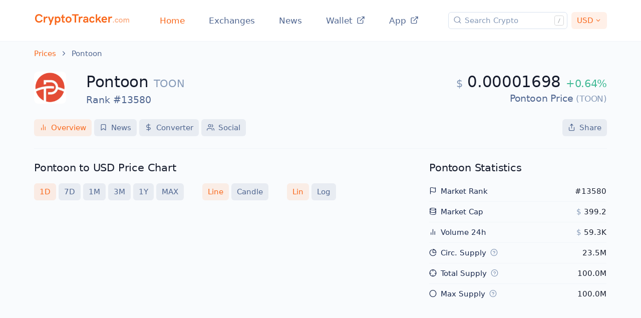

--- FILE ---
content_type: text/html; charset=utf-8
request_url: https://cryptotracker.com/price/pontoon
body_size: 6812
content:
<!doctype html>
<html lang="en">
<head>
    <!-- To the moon! -->
    <title>Pontoon (TOON) to USD Price, Market Cap, Charts & News | Crypto Tracker</title>

    <meta charset="utf-8" />
    <meta name="viewport" content="width=device-width, initial-scale=1" />

    
    <meta name="description" content="Pontoon index with price charts ⏩ Latest news ⏩ Market cap ⏩ Volume ⏩ Metrics for investors and traders"/>
    
    
    <link name="canonical" href="https://cryptotracker.com/price/pontoon"/>
    

    <link rel="sitemap" type="application/xml" title="Sitemap" href="https://cdn.crypto.app/sitemaps/sitemap.xml">
    <link rel="icon shortcut" href="/assets/favicons/favicon.ico?v=1.0"> 
    <link rel="apple-touch-icon" sizes="180x180" href="/assets/favicons/apple-touch-icon.png">
    <link rel="icon" type="image/png" sizes="32x32" href="/assets/favicons/favicon-32x32.png">
    <link rel="icon" type="image/png" sizes="16x16" href="/assets/favicons/favicon-16x16.png">
    <link rel="manifest" href="/assets/favicons/site.webmanifest">
    
    <link rel="stylesheet" href="/assets/css/theme.bundle.css" />
    <link rel="stylesheet" href="/assets/css/custom.css?10" />

    <meta name="theme-color" content="#000000" media="(prefers-color-scheme: dark)">
    <meta name="apple-itunes-app" content="app-id=980888073">    
    
    <script type="ee46e347154a8eb6dafd7bdd-text/javascript">
    var currency = "usd";
    </script>
    <script src="/assets/js/vendor.bundle.js" defer type="ee46e347154a8eb6dafd7bdd-text/javascript"></script>
    <script src="/assets/js/theme.bundle.js" defer type="ee46e347154a8eb6dafd7bdd-text/javascript"></script>
    <script src="/assets/js/search.js" defer type="ee46e347154a8eb6dafd7bdd-text/javascript"></script>    
    <script src="https://cdn.usefathom.com/script.js" data-site="YVZPJCVQ" defer type="ee46e347154a8eb6dafd7bdd-text/javascript"></script>
    
    
</head>
<body class="bg-light">
  

<nav class="navbar navbar-expand-lg navbar-light bg-white border-bottom">
    <div class="container-xl">
        <!-- Brand -->
        <a class="navbar-brand mt-n3" href="/">
          <img alt="Crypto Tracker Logo" src="/assets/img/tracker-brand.svg" width="192" height="29" class="navbar-brand-img">
        </a>

        <!-- Toggler -->
        <button class="navbar-toggler pe-0 pe-md-3 me-n1" type="button" data-bs-toggle="collapse" data-bs-target="#navbarCollapse" aria-controls="navbarCollapse" aria-expanded="false" aria-label="Toggle navigation">
          <span class="navbar-toggler-icon"></span>
        </button>
    
        <!-- Collapse -->
        <div class="collapse navbar-collapse mx-auto" id="navbarCollapse">
    
          <!-- Toggler -->
          <button class="navbar-toggler mt-2" type="button" data-bs-toggle="collapse" data-bs-target="#navbarCollapse" aria-controls="navbarCollapse" aria-expanded="false" aria-label="Toggle navigation">
            <i class="fe fe-x"></i>
          </button>
    
          <!-- Navigation -->
          <ul class="navbar-nav mx-auto">
            <li class="nav-item">
                <a class="nav-link active" id="navba-home" href="/">Home</a>
            </li>
            <li class="nav-item">
                <a class="nav-link" id="navba-exchanges" href="/exchanges">Exchanges</a>
            </li>
            <li class="nav-item">
                <a class="nav-link" id="navba-news" href="/news">News</a>
            </li>
            <li class="nav-item">
                <a class="nav-link" id="navbar-wallet" href="https://crypto.app" target="_blank">Wallet<i class="fe fe-external-link ms-2"></i></a>
            </li>
            <li class="nav-item">
                <a class="nav-link" id="navbar-pro" href="https://cryptopro.app" target="_blank">App<i class="fe fe-external-link ms-2"></i></a>
            </li>
            </ul>
        </div>

        <div class="row g-0 w-100 w-md-auto">
            <div class="col">
                <form class="form-inline position-relative">
                    <i id="search-icon" class="fe fe-search"></i>
                    <input id="crypto-search" type="search" class="form-control form-control-xs ps-6" placeholder="Search Crypto">
                    <svg id="search-shortcut" class="hidden-md-down" xmlns="http://www.w3.org/2000/svg" width="22" height="20" aria-hidden="true"><path fill="none" stroke="#979A9C" opacity=".4" d="M3.5.5h12c1.7 0 3 1.3 3 3v13c0 1.7-1.3 3-3 3h-12c-1.7 0-3-1.3-3-3v-13c0-1.7 1.3-3 3-3z"></path><path fill="#979A9C" d="M11.8 6L8 15.1h-.9L10.8 6h1z"></path></svg>
                </form>
            </div>
            
            <div class="col-auto">
                <button class="btn btn-xs btn-primary-soft dropdown-toggle show ms-2" type="button" id="dropdownCurrencies" data-bs-toggle="modal" data-bs-target="#modalConvert">USD</button>
            </div>
            
        </div>

    </div>
</nav>





<script type="ee46e347154a8eb6dafd7bdd-text/javascript">
var assetID = 'pontoon';
var assetName = 'Pontoon';
var assetSymbol = 'TOON';
var metaSign = '$';
var price = 1.698e-05;
</script>
<script src="/assets/js/lightweight-charts.js" defer type="ee46e347154a8eb6dafd7bdd-text/javascript"></script>
<script src="https://cdnjs.cloudflare.com/ajax/libs/clipboard.js/2.0.8/clipboard.min.js" defer type="ee46e347154a8eb6dafd7bdd-text/javascript"></script>
<script src="/assets/js/detail.js?3" defer type="ee46e347154a8eb6dafd7bdd-text/javascript"></script>

<div class="modal fade" id="modalShare" tabindex="-1" role="dialog" aria-labelledby="modalShareTitle" aria-hidden="true">
  <div class="modal-dialog modal-dialog-centered" role="document">
    <div class="modal-content">
      <div class="modal-body">

        <button type="button" class="btn-close" data-bs-dismiss="modal" aria-label="Close"></button>

        <div class="text-center">
          <img alt="Pontoon Logo" src="https://cdn.crypto.app/icons/a/pontoon.png" alt="Pontoon" class="img-fluid mb-3" style="width: 100px;">
        </div>

        <span class="h2 fw-bold text-center mb-1" id="modalShareTitle">
          Share link with friends
        </span>

        <p class="fs-lg text-center text-muted mb-3 mb-md-4">
          Pontoon price is $0.00001698
        </p>

        
        <div class="form-group">
          <input id="share-link" type="text" class="form-control-sm form-control" value="https://crypto.app/price/pontoon/usd">
        </div>
        <div class="row gx-2">
          
          <div class="col-12">
            <button id="share-button" class="btn btn-sm btn-primary-soft w-100 lift" data-clipboard-target='#share-link'><i class="fe fe-copy me-2"></i>Copy Link</button>
          </div>
        </div>
      </div>
    </div>
  </div>
</div>

<section>
<div class="container-xl">
<div class="row align-items-center">
  <div class="col-12 col-md">

    <nav aria-label="breadcrumb">
      <ol class="breadcrumb breadcrumb-scroll">
        <li class="breadcrumb-item">
          <a href="/">
            Prices
          </a>
        </li>
        <li class="breadcrumb-item active" aria-current="page">
          Pontoon
        </li>
      </ol>
    </nav>

    <div class="row mt-3">
      
      <div class="col-auto">
        <div class="avatar avatar-xl">
          <img alt="Pontoon Logo" loading='lazy' src="https://cdn.crypto.app/icons/a/pontoon.png" class="avatar-img rounded-3">
        </div>
      </div>
      
      <div class="col-12 col-sm">
        <span class="h2 fw-bold mb-0">
          Pontoon <small class="fs-3 text-muted">TOON</small>
        </span>
        <p class="fs-lg text-gray-700 mb-0">Rank #13580</p>
      </div>
      <div class="col-12 col-sm text-sm-end">
        <p class="h2 fw-bold mb-0">
          <span class="fs-3 text-muted">$</span> 0.00001698 <span  data-bs-toggle="tooltip" title="Change in 24 hours" class="fs-3 text-success">+0.64%</span>
        </p>
        

        <span class="h1 fs-lg text-gray-700 mb-0">
          Pontoon Price <small class="text-muted">(TOON)</small>
        </span>

        
        <script type="application/ld+json">{
          "@context":"http://schema.org/",
          "@type":"ExchangeRateSpecification",
          "url":"https://cryptotracker.com/price/pontoon",
          "name":"Pontoon to USD Price Chart",
          "currency":"toon",
          "currentExchangeRate": {
            "@type":"UnitPriceSpecification",
            "price":0.000017,
            "priceCurrency":"USD"
          }
        }
        </script>

      </div>
    </div>

    

    <div class="row mt-5">
      <div class="col text-nowrap overflow-auto" height="35px">
        <a href="/price/pontoon" class='btn btn-xs btn-primary-soft'><i class="fe fe-bar-chart-2 me-2"></i>Overview</a>
        <a href="/price/pontoon/news" class='btn btn-xs btn-secondary-soft'><i class="fe fe-bookmark me-2"></i>News</a>
        <a href="/price/pontoon/usd" class='btn btn-xs btn-secondary-soft'><i class="fe fe-dollar-sign me-2"></i>Converter</a>
        <a href="/price/pontoon/social" class='btn btn-xs btn-secondary-soft'><i class="fe fe-users me-2"></i>Social</a>
        <button class="btn btn-xs btn-secondary-soft float-md-end" data-bs-toggle="modal" data-bs-target="#modalShare"><i class="fe fe-share me-2"></i>Share</button>
      </div>
    </div>
  </div>
</div> 

<div class="row">
  <div class="col-12">

    <!-- Divider -->
    <hr class="my-3 my-md-5 border-gray-300">

  </div>
</div> <!-- / .row -->
<div class="row">
  <div class="col-12 col-md-8">

    <h1 class="h3 mb-4">Pontoon to USD Price Chart</h1>

  
  

    
    <div class="row mb-4">
      <div class="col-auto mb-2 me-auto text-nowrap overflow-auto" height="35px">
        <button class="btn btn-xs btn-range btn-primary-soft" id="range-1" onclick="if (!window.__cfRLUnblockHandlers) return false; range(1)" data-cf-modified-ee46e347154a8eb6dafd7bdd-="">1D</button> 
        <button class="btn btn-xs btn-range btn-secondary-soft" id="range-7" onclick="if (!window.__cfRLUnblockHandlers) return false; range(7)" data-cf-modified-ee46e347154a8eb6dafd7bdd-="">7D</button> 
        <button class="btn btn-xs btn-range btn-secondary-soft" id="range-30" onclick="if (!window.__cfRLUnblockHandlers) return false; range(30)" data-cf-modified-ee46e347154a8eb6dafd7bdd-="">1M</button> 
        <button class="btn btn-xs btn-range btn-secondary-soft" id="range-90" onclick="if (!window.__cfRLUnblockHandlers) return false; range(90)" data-cf-modified-ee46e347154a8eb6dafd7bdd-="">3M</button> 
        <button class="btn btn-xs btn-range btn-secondary-soft" id="range-365" onclick="if (!window.__cfRLUnblockHandlers) return false; range(365)" data-cf-modified-ee46e347154a8eb6dafd7bdd-="">1Y</button> 
        <button class="btn btn-xs btn-range btn-secondary-soft" id="range-max" onclick="if (!window.__cfRLUnblockHandlers) return false; range('max')" data-cf-modified-ee46e347154a8eb6dafd7bdd-="">MAX</button>
        <button class="ms-6 btn btn-xs btn-kind btn-primary-soft" id="kind-0" onclick="if (!window.__cfRLUnblockHandlers) return false; kind(0)" data-cf-modified-ee46e347154a8eb6dafd7bdd-="">Line</button>
        <button class="me-6 btn btn-xs btn-kind btn-secondary-soft" id="kind-1" onclick="if (!window.__cfRLUnblockHandlers) return false; kind(1)" data-cf-modified-ee46e347154a8eb6dafd7bdd-="">Candle</button>
        <button class="btn btn-xs btn-scale btn-primary-soft" id="scale-0" onclick="if (!window.__cfRLUnblockHandlers) return false; scale(0)" data-cf-modified-ee46e347154a8eb6dafd7bdd-="">Lin</button>
        <button class="btn btn-xs btn-scale btn-secondary-soft" id="scale-1" onclick="if (!window.__cfRLUnblockHandlers) return false; scale(1)" data-cf-modified-ee46e347154a8eb6dafd7bdd-="">Log</button>
      </div>
    </div>

    <div id="chart" class="mb-4" style="height:350px;"></div>
        

  

  </div>

  
  <div class="col-12 col-md-4 mt-3 mt-md-0">
        
    
    <h4 class="h3 mb-3">Pontoon Statistics</h4>
    

    <div itemscope="" itemtype="https://schema.org/Table">
      <table class="table table-sm table-list table-clear fs-sm mb-n3">
        <tbody>
          <tr>
            <th><i class="fe fe-flag me-2"></i>Market Rank</th>
            <td class="text-end">#13580</td>
          </tr>
          <tr>
            <th><i class="fe fe-database me-2"></i>Market Cap</th>
            <td class="text-end"><span class="text-muted">$</span> 399.2</td>
          </tr>
          <tr>
            <th><i class="fe fe-bar-chart-2 me-2"></i>Volume 24h</th>
            <td class="text-end"><span class="text-muted">$</span> 59.3K</td>
          </tr>
          <tr>
            <th data-bs-toggle="tooltip" title="Amount of circulated supply being openly traded"><i class="fe fe-pie-chart me-2"></i>Circ. Supply<i class="fe fe-help-circle text-muted ms-2"></i></th>
            <td class="text-end">23.5M</td>
          </tr>
          <tr>
            <th data-bs-toggle="tooltip" title="Total supply = maximum supply - burned supply (removed from circulation)"><i class="fe fe-crosshair me-2"></i>Total Supply<i class="fe fe-help-circle text-muted ms-2"></i></th>
            <td class="text-end">100.0M</td>
          </tr>
          <tr>
            <th data-bs-toggle="tooltip" title="Maximum lifetime supply set in code"><i class="fe fe-circle me-2"></i>Max Supply<i class="fe fe-help-circle text-muted ms-2"></i></th>
            <td class="text-end">100.0M</td>
          </tr>
          
          
        </tbody>
      </table>
    </div>
        

  </div>
  
</div> <!-- / .row -->

<div class="row">
  <div class="col-12 col-md-8 mt-3 mt-md-0">
  
    <h4 class="mt-6 mt-md-3 mb-3">
      What is the live TOON price?
    </h4> 
    <p class="text-gray-800">
      <strong>Pontoon price today is $0.00001698 </strong> on global average. It is up by <strong>+0.64%</strong> in the last 24 hours with a total volume of <strong>$59.3K</strong>. Current market cap is <strong>$399.2</strong>. The price is being updated in real-time.
    </p>

    <h4 class="mb-3">
      What is Pontoon?
    </h4> 
    <p class="text-gray-800">
      <strong>Pontoon</strong> is a decentralized cryptocurrency that's ranked #13580 by market cap. Pontoon has a maximum supply of <strong>100.0M TOON</strong> and a circulating supply of <strong>23.5M TOON</strong>.
    </p>
        

    
  </div> <!-- col -->
  <div class="col-12 col-md-4 mt-3 mt-md-0 ">
    <h4 class="h3 mb-3">Pontoon Links</h4>

    <div class="dropdown d-inline-block mb-2">
      <button class="btn btn-xs btn-secondary-soft dropdown-toggle" type="button" id="dropdownSites" data-bs-toggle="dropdown" aria-haspopup="true" aria-expanded="false">
        <i class="fe fe-link me-2"></i>Websites
      </button>
      <div class="dropdown-menu dropdown-menu-xs" aria-labelledby="dropdownSites">
      
        
        <a class="dropdown-item" href="https://pontoon.fi/" target="_blank" rel="nofollow"><i class="fe fe-external-link me-2"></i>pontoon.fi</a>
        
      
      
        
        <a class="dropdown-item" href="https://pontoonfi.medium.com/" target="_blank" rel="nofollow"><i class="fe fe-external-link me-2"></i>pontoonfi.medium.com</a>
        
      
      </div>
    </div>

    <div class="dropdown d-inline-block mb-2">
      <button class="btn btn-xs btn-secondary-soft dropdown-toggle" type="button" id="dropdownExplorers" data-bs-toggle="dropdown" aria-haspopup="true" aria-expanded="false">
        <i class="fe fe-box me-2"></i>Explorers
      </button>
      <div class="dropdown-menu dropdown-menu-xs" aria-labelledby="dropdownExplorers">
        
        
        <a class="dropdown-item" href="https://etherscan.io/token/0xaee433adebe0fbb88daa47ef0c1a513caa52ef02" target="_blank" rel="nofollow"><i class="fe fe-external-link me-2"></i>etherscan.io</a>
        
        
        
        <a class="dropdown-item" href="https://intel.arkm.com/explorer/token/pontoon" target="_blank" rel="nofollow"><i class="fe fe-external-link me-2"></i>intel.arkm.com</a>
        
        
        
        <a class="dropdown-item" href="https://ethplorer.io/address/0xaee433adebe0fbb88daa47ef0c1a513caa52ef02" target="_blank" rel="nofollow"><i class="fe fe-external-link me-2"></i>ethplorer.io</a>
        
        
        
        <a class="dropdown-item" href="https://bscscan.com/token/0xaee433adebe0fbb88daa47ef0c1a513caa52ef02" target="_blank" rel="nofollow"><i class="fe fe-external-link me-2"></i>bscscan.com</a>
        
        
        
        <a class="dropdown-item" href="https://binplorer.com/address/0xaee433adebe0fbb88daa47ef0c1a513caa52ef02" target="_blank" rel="nofollow"><i class="fe fe-external-link me-2"></i>binplorer.com</a>
        
        
      </div>
    </div>

    <div class="dropdown d-inline-block mb-2">
      <button class="btn btn-xs btn-secondary-soft dropdown-toggle" type="button" id="dropdownCommunities" data-bs-toggle="dropdown" aria-haspopup="true" aria-expanded="false">
        <i class="fe fe-users me-2"></i>Communities
      </button>
      <div class="dropdown-menu dropdown-menu-xs" aria-labelledby="dropdownCommunities">
        
        <a class="dropdown-item" href="https://twitter.com/PontoonFi" target="_blank" rel="nofollow"><i class="fe fe-twitter me-2"></i>twitter.com/PontoonFi</a>
        
        
        
        
        <a class="dropdown-item" href="https://t.me/pontoon_fi" target="_blank" rel="nofollow"><i class="fe fe-send me-2"></i>t.me/pontoon_fi</a>
        
        
        
      </div>
    </div>

    
    <div class="dropdown d-inline-block mb-2">
      <button class="btn btn-xs btn-secondary-soft dropdown-toggle" type="button" id="dropdownRepos" data-bs-toggle="dropdown" aria-haspopup="true" aria-expanded="false">
        <i class="fe fe-github me-2"></i>Repositories
      </button>
      <div class="dropdown-menu dropdown-menu-xs" aria-labelledby="dropdownRepos">
        
        
        <a class="dropdown-item" href="https://github.com/pontoonfi" target="_blank" rel="nofollow"><i class="fe fe-external-link me-2"></i>github.com/pontoonfi</a>
        
        
        
      </div>
    </div>
    

    
    <div class="dropdown d-inline-block">
      <button class="btn btn-xs btn-secondary-soft dropdown-toggle" type="button" id="dropdownContract" data-bs-toggle="dropdown" data-bs-auto-close="outside" aria-haspopup="true" aria-expanded="false">
        
        <img alt="Pontoon Contracts" loading='lazy' class="me-2 mt-n1" width="16" height="16" src="/assets/img/platforms/ethereum.png">Contracts
      </button>
      <ul class="dropdown-menu dropdown-menu-xs" aria-labelledby="dropdownContract">
        <li><h6><img alt="ethereum Logo" loading='lazy' class="me-2 mt-n1" width="16" height="16" src="/assets/img/platforms/ethereum.png">Ethereum</h6><button class="btn-copy btn btn-xs btn-secondary-soft w-100" data-clipboard-text="0xaee433adebe0fbb88daa47ef0c1a513caa52ef02" data-bs-toggle="tooltip" title="Copy 0xaee433adebe0fbb88daa47ef0c1a513caa52ef02"><i class="fe fe-copy me-2"></i>0xaee433ade...13caa52ef02</button></li>
        
        
        <li class="mt-4"><h6><img alt="binance-smart-chain Logo" loading='lazy' class="me-2 mt-n1" width="16" height="16" src="/assets/img/platforms/binance-smart-chain.png">Binance Smart Chain</h6><button class="btn-copy btn btn-xs btn-secondary-soft w-100" data-clipboard-text="0xaee433adebe0fbb88daa47ef0c1a513caa52ef02" data-bs-toggle="tooltip" title="Copy 0xaee433adebe0fbb88daa47ef0c1a513caa52ef02"><i class="fe fe-copy me-2"></i>0xaee433ade...13caa52ef02</button></li>
        
        
        
        
        
        
        
      </ul>
    </div>
    
    
    
    <h4 class="mt-6 mb-3">Comparable Market Caps</h4>
    <p class="text-gray-800 mb-0 text-nowrap overflow-auto w-100">
    
      <a class="btn btn-xs btn-secondary-soft" href="/price/herocoin"><img alt="HEROcoin Logo" loading='lazy' src="https://cdn.crypto.app/icons/a/herocoin.png" height='16' width='16' class="mt-n1 me-2" />HEROcoin</a>
    
      <a class="btn btn-xs btn-secondary-soft" href="/price/achain"><img alt="Achain Logo" loading='lazy' src="https://cdn.crypto.app/icons/a/achain.png" height='16' width='16' class="mt-n1 me-2" />Achain</a>
    
      <a class="btn btn-xs btn-secondary-soft" href="/price/cybermiles"><img alt="CyberMiles Logo" loading='lazy' src="https://cdn.crypto.app/icons/a/cybermiles.png" height='16' width='16' class="mt-n1 me-2" />CyberMiles</a>
    
      <a class="btn btn-xs btn-secondary-soft" href="/price/internet-node-token"><img alt="INTchain Logo" loading='lazy' src="https://cdn.crypto.app/icons/a/internet-node-token.png" height='16' width='16' class="mt-n1 me-2" />INTchain</a>
    
      <a class="btn btn-xs btn-secondary-soft" href="/price/midas"><img alt="Midas Logo" loading='lazy' src="https://cdn.crypto.app/icons/a/midas.png" height='16' width='16' class="mt-n1 me-2" />Midas</a>
    
      <a class="btn btn-xs btn-secondary-soft" href="/price/horizon-protocol"><img alt="Horizon Protocol Logo" loading='lazy' src="https://cdn.crypto.app/icons/a/horizon-protocol.png" height='16' width='16' class="mt-n1 me-2" />Horizon Protocol</a>
    
      <a class="btn btn-xs btn-secondary-soft" href="/price/bitcoin-pro"><img alt="Bitcoin Pro Logo" loading='lazy' src="https://cdn.crypto.app/icons/a/bitcoin-pro.png" height='16' width='16' class="mt-n1 me-2" />Bitcoin Pro</a>
    
      <a class="btn btn-xs btn-secondary-soft" href="/price/yin-finance"><img alt="YIN Finance Logo" loading='lazy' src="https://cdn.crypto.app/icons/a/yin-finance.png" height='16' width='16' class="mt-n1 me-2" />YIN Finance</a>
    
    </p>
    

    
    <h4 class="mt-6 mb-3">Popular Cryptocurrencies</h4>
    <p class="text-gray-800 mb-0 text-nowrap overflow-auto w-100">
    
      <a class="btn btn-xs btn-secondary-soft" href="/price/loopring"><img alt="Loopring Logo" loading='lazy' src="https://cdn.crypto.app/icons/a/loopring.png" height='16' width='16' class="mt-n1 me-2" />Loopring</a>
    
      <a class="btn btn-xs btn-secondary-soft" href="/price/thorchain"><img alt="THORChain Logo" loading='lazy' src="https://cdn.crypto.app/icons/a/thorchain.png" height='16' width='16' class="mt-n1 me-2" />THORChain</a>
    
      <a class="btn btn-xs btn-secondary-soft" href="/price/okb"><img alt="OKB Logo" loading='lazy' src="https://cdn.crypto.app/icons/a/okb.png" height='16' width='16' class="mt-n1 me-2" />OKB</a>
    
      <a class="btn btn-xs btn-secondary-soft" href="/price/solana"><img alt="Solana Logo" loading='lazy' src="https://cdn.crypto.app/icons/a/solana.png" height='16' width='16' class="mt-n1 me-2" />Solana</a>
    
      <a class="btn btn-xs btn-secondary-soft" href="/price/tezos"><img alt="Tezos Logo" loading='lazy' src="https://cdn.crypto.app/icons/a/tezos.png" height='16' width='16' class="mt-n1 me-2" />Tezos</a>
    
      <a class="btn btn-xs btn-secondary-soft" href="/price/shiba-inu"><img alt="Shiba Inu Logo" loading='lazy' src="https://cdn.crypto.app/icons/a/shiba-inu.png" height='16' width='16' class="mt-n1 me-2" />Shiba Inu</a>
    
      <a class="btn btn-xs btn-secondary-soft" href="/price/ethereum-classic"><img alt="Ethereum Classic Logo" loading='lazy' src="https://cdn.crypto.app/icons/a/ethereum-classic.png" height='16' width='16' class="mt-n1 me-2" />Ethereum Classic</a>
    
      <a class="btn btn-xs btn-secondary-soft" href="/price/iotex"><img alt="IoTeX Logo" loading='lazy' src="https://cdn.crypto.app/icons/a/iotex.png" height='16' width='16' class="mt-n1 me-2" />IoTeX</a>
    
    </p>
    

    
    <h4 class="mt-6 mb-3">Recently Added Cryptocurrencies</h4>
    <p class="text-gray-800 mb-0 text-nowrap overflow-auto w-100">
    
      <a class="btn btn-xs btn-secondary-soft" href="/price/jl-jupusd"><img alt="Jupiter Lend JUPUSD Logo" loading='lazy' src="https://cdn.crypto.app/icons/a/jl-jupusd.png" height='16' width='16' class="mt-n1 me-2" />Jupiter Lend JUPUSD</a>
    
      <a class="btn btn-xs btn-secondary-soft" href="/price/moltbook"><img alt="Moltbook Logo" loading='lazy' src="https://cdn.crypto.app/icons/a/moltbook.png" height='16' width='16' class="mt-n1 me-2" />Moltbook</a>
    
      <a class="btn btn-xs btn-secondary-soft" href="/price/war"><img alt="WAR Logo" loading='lazy' src="https://cdn.crypto.app/icons/a/war.png" height='16' width='16' class="mt-n1 me-2" />WAR</a>
    
      <a class="btn btn-xs btn-secondary-soft" href="/price/soulguy"><img alt="SOULGUY Logo" loading='lazy' src="https://cdn.crypto.app/icons/a/soulguy.png" height='16' width='16' class="mt-n1 me-2" />SOULGUY</a>
    
      <a class="btn btn-xs btn-secondary-soft" href="/price/gaib-aid"><img alt="GAIB AID Logo" loading='lazy' src="https://cdn.crypto.app/icons/a/gaib-aid.png" height='16' width='16' class="mt-n1 me-2" />GAIB AID</a>
    
      <a class="btn btn-xs btn-secondary-soft" href="/price/clawd-atg-eth"><img alt="clawd.atg.eth Logo" loading='lazy' src="https://cdn.crypto.app/icons/a/clawd-atg-eth.png" height='16' width='16' class="mt-n1 me-2" />clawd.atg.eth</a>
    
      <a class="btn btn-xs btn-secondary-soft" href="/price/purple-frog"><img alt="Purple Frog Logo" loading='lazy' src="https://cdn.crypto.app/icons/a/purple-frog.png" height='16' width='16' class="mt-n1 me-2" />Purple Frog</a>
    
      <a class="btn btn-xs btn-secondary-soft" href="/price/nietzschean-penguin"><img alt="Nietzschean Penguin Logo" loading='lazy' src="https://cdn.crypto.app/icons/a/nietzschean-penguin.png" height='16' width='16' class="mt-n1 me-2" />Nietzschean Penguin</a>
    
    </p>
    
  </div>
</div>


</div>
</section>

<section class="pt-5 pt-md-8">
  <div class="container-xl border-top border-bottom">
    <div class="row align-items-center">
      <div class="col-12 col-md-4 mb-6 mb-sm-0">
        <img alt="Crypto Pro - Crypto Tracker" src="https://cryptopro.app/wp-content/uploads/2020/08/crypto-pro-app-ios-ipados-watchos-macos.png" width="374" height="202"  class="img-fluid py-3" loading="lazy">
      </div>
      <div class="col-12 col-md">
        <h3 class="font-weight-bold mb-1">
        Try our Crypto Pro app
        </h3>
        <p class="text-muted mb-6 mb-md-0">
        Live Prices, Widgets, Alerts, Portfolio, Apple Watch app
        </p>
      </div>
      <div class="col-auto col-md-3 install-banners text-md-end mb-3 mb-md-0">
        <a href="https://itunes.apple.com/app/id980888073" class="text-reset d-inline-block mb-2" data-wpel-link="exclude">
        <img src="https://cryptopro.app/wp-content/themes/cryptopro/assets/img/buttons/button-app.png" width="155" height="49" class="img-fluid" alt="..." loading="lazy">
        </a>
        <a href="/android-app" class="text-reset d-inline-block" data-wpel-link="internal" rel="follow">
        <img src="https://cryptopro.app/wp-content/themes/cryptopro/assets/img/buttons/button-play.png" width="155" height="49" class="img-fluid" alt="..." loading="lazy">
        </a>
      </div>
      <div class="col-auto px-0 d-none d-sm-block">
        <img src="https://cryptopro.app/wp-content/uploads/2022/06/qr-code.png" class="img-fluid" width="105" height="105" loading="lazy">
      </div>
    </div> 
  </div> 
</section>
<footer class="py-8 py-md-11 ">
    <div class="container-xl">
        <div class="row">
            <div class="col-12 col-md-4 col-lg-4 pb-4">
                <a href="/">
                  <img alt="Crypto Tracker Logo" loading="lazy" src="/assets/img/tracker-brand.svg" width="192" height="29" class="footer-brand img-fluid mb-2" loading="lazy">
                </a>
                <p class="text-gray-700 mb-2">Copyright © 2026 Crypto Inc.<br>All rights reserved.</p>
                <a href="https://climate.stripe.com/JslafD"><img alt="Carbon Neutral Logo" loading="lazy" src="/assets/img/icons/logos/carbonneutral.svg" width="60" height="24" loading="lazy"></a>
            </div>
            <div class="col-6 col-md-4 col-lg-3">
                <h6 class="fw-bold text-uppercase text-gray-700">Other Products</h6>
                <ul class="list-unstyled text-muted mb-6 mb-md-8 mb-lg-3">
                    <li class="mb-3"><a href="https://cryptotax.com" target="_blank" class="text-reset">Crypto Taxes</a></li>
                    <li class="mb-3"><a href="https://adblockpro.app" target="_blank" class="text-reset">AdBlock Pro</a></li>
                    <li class="mb-3"><a href="https://crypto.app" target="_blank" class="text-reset">Crypto App</a></li>
                    <li class="mb-3"><a href="https://cryptopro.app" target="_blank" class="text-reset">Crypto Pro</a></li>
                    <li><a href="https://aiproapp.com" target="_blank" class="text-reset">AI Pro</a></li>
                </ul>
            </div>
            <div class="col-6 col-md-4 col-lg-3">
                <h6 class="fw-bold text-uppercase text-gray-700">Legal</h6>
                <ul class="list-unstyled text-muted mb-0">
                    <li class="mb-3"><a href="/terms" class="text-reset">Terms of Use</a></li>
                    <li><a href="/privacy" class="text-reset">Privacy Policy</a></li>
                </ul>
            </div>
            <div class="col-6 col-md-4 offset-md-4 col-lg-2 offset-lg-0">
                <h6 class="fw-bold text-uppercase text-gray-700">Help</h6>
                <ul class="list-unstyled text-muted mb-0">
                    <li class="mb-3"><a href="/cdn-cgi/l/email-protection#375f525b5b587754454e47435819564747" class="text-reset">Contact</a></li>
                    <li><a href="/faq" class="text-reset">FAQ</a></li>
                </ul>
            </div>
        </div> 
    </div> 
</footer>
<div class="modal fade" id="modalConvert" tabindex="-1" role="dialog" aria-labelledby="modalConvertTitle" aria-hidden="true">
  <div class="modal-dialog modal-dialog-centered" role="document">
    <div class="modal-content">
      <div class="modal-body">
        <button type="button" class="btn-close" data-bs-dismiss="modal" aria-label="Close"></button>
        <h2 class="fw-bold text-center mb-1" id="modalConvertTitle">
          Display Currency
        </h2>
        <p class="fs-lg text-center text-muted mb-3 mb-md-4">
          Select Output Conversion
        </p>  
        <div class="row text-center">
            <div class="col">
                
                <button onclick="if (!window.__cfRLUnblockHandlers) return false; setISO('aed')" class="btn btn-xs mb-1 btn-secondary-soft" data-cf-modified-ee46e347154a8eb6dafd7bdd-="">AED</button>
                
                <button onclick="if (!window.__cfRLUnblockHandlers) return false; setISO('ars')" class="btn btn-xs mb-1 btn-secondary-soft" data-cf-modified-ee46e347154a8eb6dafd7bdd-="">ARS</button>
                
                <button onclick="if (!window.__cfRLUnblockHandlers) return false; setISO('aud')" class="btn btn-xs mb-1 btn-secondary-soft" data-cf-modified-ee46e347154a8eb6dafd7bdd-="">AUD</button>
                
                <button onclick="if (!window.__cfRLUnblockHandlers) return false; setISO('bdt')" class="btn btn-xs mb-1 btn-secondary-soft" data-cf-modified-ee46e347154a8eb6dafd7bdd-="">BDT</button>
                
                <button onclick="if (!window.__cfRLUnblockHandlers) return false; setISO('bhd')" class="btn btn-xs mb-1 btn-secondary-soft" data-cf-modified-ee46e347154a8eb6dafd7bdd-="">BHD</button>
                
                <button onclick="if (!window.__cfRLUnblockHandlers) return false; setISO('bmd')" class="btn btn-xs mb-1 btn-secondary-soft" data-cf-modified-ee46e347154a8eb6dafd7bdd-="">BMD</button>
                
                <button onclick="if (!window.__cfRLUnblockHandlers) return false; setISO('brl')" class="btn btn-xs mb-1 btn-secondary-soft" data-cf-modified-ee46e347154a8eb6dafd7bdd-="">BRL</button>
                
                <button onclick="if (!window.__cfRLUnblockHandlers) return false; setISO('cad')" class="btn btn-xs mb-1 btn-secondary-soft" data-cf-modified-ee46e347154a8eb6dafd7bdd-="">CAD</button>
                
                <button onclick="if (!window.__cfRLUnblockHandlers) return false; setISO('chf')" class="btn btn-xs mb-1 btn-secondary-soft" data-cf-modified-ee46e347154a8eb6dafd7bdd-="">CHF</button>
                
                <button onclick="if (!window.__cfRLUnblockHandlers) return false; setISO('clp')" class="btn btn-xs mb-1 btn-secondary-soft" data-cf-modified-ee46e347154a8eb6dafd7bdd-="">CLP</button>
                
                <button onclick="if (!window.__cfRLUnblockHandlers) return false; setISO('cny')" class="btn btn-xs mb-1 btn-secondary-soft" data-cf-modified-ee46e347154a8eb6dafd7bdd-="">CNY</button>
                
                <button onclick="if (!window.__cfRLUnblockHandlers) return false; setISO('czk')" class="btn btn-xs mb-1 btn-secondary-soft" data-cf-modified-ee46e347154a8eb6dafd7bdd-="">CZK</button>
                
                <button onclick="if (!window.__cfRLUnblockHandlers) return false; setISO('dkk')" class="btn btn-xs mb-1 btn-secondary-soft" data-cf-modified-ee46e347154a8eb6dafd7bdd-="">DKK</button>
                
                <button onclick="if (!window.__cfRLUnblockHandlers) return false; setISO('eur')" class="btn btn-xs mb-1 btn-secondary-soft" data-cf-modified-ee46e347154a8eb6dafd7bdd-="">EUR</button>
                
                <button onclick="if (!window.__cfRLUnblockHandlers) return false; setISO('gbp')" class="btn btn-xs mb-1 btn-secondary-soft" data-cf-modified-ee46e347154a8eb6dafd7bdd-="">GBP</button>
                
                <button onclick="if (!window.__cfRLUnblockHandlers) return false; setISO('hkd')" class="btn btn-xs mb-1 btn-secondary-soft" data-cf-modified-ee46e347154a8eb6dafd7bdd-="">HKD</button>
                
                <button onclick="if (!window.__cfRLUnblockHandlers) return false; setISO('huf')" class="btn btn-xs mb-1 btn-secondary-soft" data-cf-modified-ee46e347154a8eb6dafd7bdd-="">HUF</button>
                
                <button onclick="if (!window.__cfRLUnblockHandlers) return false; setISO('idr')" class="btn btn-xs mb-1 btn-secondary-soft" data-cf-modified-ee46e347154a8eb6dafd7bdd-="">IDR</button>
                
                <button onclick="if (!window.__cfRLUnblockHandlers) return false; setISO('ils')" class="btn btn-xs mb-1 btn-secondary-soft" data-cf-modified-ee46e347154a8eb6dafd7bdd-="">ILS</button>
                
                <button onclick="if (!window.__cfRLUnblockHandlers) return false; setISO('inr')" class="btn btn-xs mb-1 btn-secondary-soft" data-cf-modified-ee46e347154a8eb6dafd7bdd-="">INR</button>
                
                <button onclick="if (!window.__cfRLUnblockHandlers) return false; setISO('jpy')" class="btn btn-xs mb-1 btn-secondary-soft" data-cf-modified-ee46e347154a8eb6dafd7bdd-="">JPY</button>
                
                <button onclick="if (!window.__cfRLUnblockHandlers) return false; setISO('krw')" class="btn btn-xs mb-1 btn-secondary-soft" data-cf-modified-ee46e347154a8eb6dafd7bdd-="">KRW</button>
                
                <button onclick="if (!window.__cfRLUnblockHandlers) return false; setISO('kwd')" class="btn btn-xs mb-1 btn-secondary-soft" data-cf-modified-ee46e347154a8eb6dafd7bdd-="">KWD</button>
                
                <button onclick="if (!window.__cfRLUnblockHandlers) return false; setISO('lkr')" class="btn btn-xs mb-1 btn-secondary-soft" data-cf-modified-ee46e347154a8eb6dafd7bdd-="">LKR</button>
                
                <button onclick="if (!window.__cfRLUnblockHandlers) return false; setISO('mmk')" class="btn btn-xs mb-1 btn-secondary-soft" data-cf-modified-ee46e347154a8eb6dafd7bdd-="">MMK</button>
                
                <button onclick="if (!window.__cfRLUnblockHandlers) return false; setISO('mxn')" class="btn btn-xs mb-1 btn-secondary-soft" data-cf-modified-ee46e347154a8eb6dafd7bdd-="">MXN</button>
                
                <button onclick="if (!window.__cfRLUnblockHandlers) return false; setISO('myr')" class="btn btn-xs mb-1 btn-secondary-soft" data-cf-modified-ee46e347154a8eb6dafd7bdd-="">MYR</button>
                
                <button onclick="if (!window.__cfRLUnblockHandlers) return false; setISO('ngn')" class="btn btn-xs mb-1 btn-secondary-soft" data-cf-modified-ee46e347154a8eb6dafd7bdd-="">NGN</button>
                
                <button onclick="if (!window.__cfRLUnblockHandlers) return false; setISO('nok')" class="btn btn-xs mb-1 btn-secondary-soft" data-cf-modified-ee46e347154a8eb6dafd7bdd-="">NOK</button>
                
                <button onclick="if (!window.__cfRLUnblockHandlers) return false; setISO('nzd')" class="btn btn-xs mb-1 btn-secondary-soft" data-cf-modified-ee46e347154a8eb6dafd7bdd-="">NZD</button>
                
                <button onclick="if (!window.__cfRLUnblockHandlers) return false; setISO('php')" class="btn btn-xs mb-1 btn-secondary-soft" data-cf-modified-ee46e347154a8eb6dafd7bdd-="">PHP</button>
                
                <button onclick="if (!window.__cfRLUnblockHandlers) return false; setISO('pkr')" class="btn btn-xs mb-1 btn-secondary-soft" data-cf-modified-ee46e347154a8eb6dafd7bdd-="">PKR</button>
                
                <button onclick="if (!window.__cfRLUnblockHandlers) return false; setISO('pln')" class="btn btn-xs mb-1 btn-secondary-soft" data-cf-modified-ee46e347154a8eb6dafd7bdd-="">PLN</button>
                
                <button onclick="if (!window.__cfRLUnblockHandlers) return false; setISO('rub')" class="btn btn-xs mb-1 btn-secondary-soft" data-cf-modified-ee46e347154a8eb6dafd7bdd-="">RUB</button>
                
                <button onclick="if (!window.__cfRLUnblockHandlers) return false; setISO('sar')" class="btn btn-xs mb-1 btn-secondary-soft" data-cf-modified-ee46e347154a8eb6dafd7bdd-="">SAR</button>
                
                <button onclick="if (!window.__cfRLUnblockHandlers) return false; setISO('sek')" class="btn btn-xs mb-1 btn-secondary-soft" data-cf-modified-ee46e347154a8eb6dafd7bdd-="">SEK</button>
                
                <button onclick="if (!window.__cfRLUnblockHandlers) return false; setISO('sgd')" class="btn btn-xs mb-1 btn-secondary-soft" data-cf-modified-ee46e347154a8eb6dafd7bdd-="">SGD</button>
                
                <button onclick="if (!window.__cfRLUnblockHandlers) return false; setISO('thb')" class="btn btn-xs mb-1 btn-secondary-soft" data-cf-modified-ee46e347154a8eb6dafd7bdd-="">THB</button>
                
                <button onclick="if (!window.__cfRLUnblockHandlers) return false; setISO('try')" class="btn btn-xs mb-1 btn-secondary-soft" data-cf-modified-ee46e347154a8eb6dafd7bdd-="">TRY</button>
                
                <button onclick="if (!window.__cfRLUnblockHandlers) return false; setISO('twd')" class="btn btn-xs mb-1 btn-secondary-soft" data-cf-modified-ee46e347154a8eb6dafd7bdd-="">TWD</button>
                
                <button onclick="if (!window.__cfRLUnblockHandlers) return false; setISO('uah')" class="btn btn-xs mb-1 btn-secondary-soft" data-cf-modified-ee46e347154a8eb6dafd7bdd-="">UAH</button>
                
                <button onclick="if (!window.__cfRLUnblockHandlers) return false; setISO('usd')" class="btn btn-xs mb-1 btn-primary-soft" data-cf-modified-ee46e347154a8eb6dafd7bdd-="">USD</button>
                
                <button onclick="if (!window.__cfRLUnblockHandlers) return false; setISO('vef')" class="btn btn-xs mb-1 btn-secondary-soft" data-cf-modified-ee46e347154a8eb6dafd7bdd-="">VEF</button>
                
                <button onclick="if (!window.__cfRLUnblockHandlers) return false; setISO('vnd')" class="btn btn-xs mb-1 btn-secondary-soft" data-cf-modified-ee46e347154a8eb6dafd7bdd-="">VND</button>
                
                <button onclick="if (!window.__cfRLUnblockHandlers) return false; setISO('xag')" class="btn btn-xs mb-1 btn-secondary-soft" data-cf-modified-ee46e347154a8eb6dafd7bdd-="">XAG</button>
                
                <button onclick="if (!window.__cfRLUnblockHandlers) return false; setISO('xau')" class="btn btn-xs mb-1 btn-secondary-soft" data-cf-modified-ee46e347154a8eb6dafd7bdd-="">XAU</button>
                
                <button onclick="if (!window.__cfRLUnblockHandlers) return false; setISO('xdr')" class="btn btn-xs mb-1 btn-secondary-soft" data-cf-modified-ee46e347154a8eb6dafd7bdd-="">XDR</button>
                
                <button onclick="if (!window.__cfRLUnblockHandlers) return false; setISO('zar')" class="btn btn-xs mb-1 btn-secondary-soft" data-cf-modified-ee46e347154a8eb6dafd7bdd-="">ZAR</button>
                
            </div>
        </div>
        <script data-cfasync="false" src="/cdn-cgi/scripts/5c5dd728/cloudflare-static/email-decode.min.js"></script><script type="ee46e347154a8eb6dafd7bdd-text/javascript">
        function setISO(iso) {               
          var d = new Date();
          d.setTime(d.getTime() + (30*24*60*60*1000));
          var expires = "expires="+d.toUTCString();
          document.cookie = "iso=" + iso + "; " + expires + ";path=/;";

          var parts = window.location.pathname.split('/') 
          if (parts.length == 4) {
            parts[3] = iso;
            window.location.href = parts.join("/");
          } else {          
            location.reload();
          }
        }
        </script>
      </div>
    </div>
  </div>
</div>


<script type="application/ld+json">
{
    "@context": "http://schema.org",
    "@type": "Organization",
    "name": "Crypto Tracker",
    "url": "https://cryptotracker.com/", 
    "logo": "https://cryptotracker.com/assets/img/tracker-brand.svg", 
    "email": "hello@cryptotracker.com"
}
</script>
<script src="/cdn-cgi/scripts/7d0fa10a/cloudflare-static/rocket-loader.min.js" data-cf-settings="ee46e347154a8eb6dafd7bdd-|49" defer></script></body>
</html>

--- FILE ---
content_type: image/svg+xml
request_url: https://cryptotracker.com/assets/img/icons/logos/carbonneutral.svg
body_size: 3204
content:
<svg width="327" height="130" viewBox="0 0 327 130" fill="none" xmlns="http://www.w3.org/2000/svg">
<path d="M63.8631 51.3055L63.8678 51.3087C70.6296 55.9524 78.01 60.743 85.4825 64.3737C92.9381 67.9961 100.641 70.5426 108.03 70.5426C116.134 70.5426 122.054 68.0902 126.012 64.2598C126.225 64.0542 126.431 63.8451 126.631 63.6327C124.122 75.4692 118.234 86.4312 109.548 95.1178C97.7329 106.933 81.7086 113.57 65 113.57C48.2914 113.57 32.2671 106.933 20.4523 95.1178C8.63748 83.303 2 67.2787 2 50.5701V49.6601C2 39.717 10.0557 28.7476 21.97 28.7476C27.8786 28.7476 34.6528 31.7387 41.9538 36.2049C46.8697 39.2121 51.8171 42.7495 56.747 46.2744C59.1249 47.9746 61.4988 49.672 63.8631 51.3055Z" stroke="#506690" stroke-width="4"/>
<path d="M66.1322 51.308L66.1369 51.3048C68.4764 49.6884 70.8257 48.01 73.1793 46.3287C78.1332 42.7896 83.1057 39.2372 88.0448 36.2213C95.3452 31.7635 102.12 28.7794 108.03 28.7794V26.7794L108.035 28.7794C119.975 28.7502 128 39.7127 128 49.6594V50.5694C128 67.278 121.363 83.3023 109.548 95.1171C97.7329 106.932 81.7086 113.569 65 113.569C48.2914 113.569 32.2671 106.932 20.4523 95.1171C11.761 86.4258 5.87142 75.4566 3.36478 63.6127C3.56683 63.8267 3.77511 64.0374 3.98968 64.2445C7.94868 68.0664 13.8685 70.5094 21.97 70.5094C29.3577 70.5094 37.0598 67.9719 44.5159 64.3575C51.9888 60.7349 59.3694 55.9524 66.1322 51.308Z" stroke="#506690" stroke-width="4"/>
<path d="M126.635 63.6126C124.129 75.4564 118.239 86.4256 109.548 95.1169C97.7329 106.932 81.7086 113.569 65 113.569C48.2914 113.569 32.2671 106.932 20.4523 95.1169C11.7657 86.4304 5.8778 75.4683 3.36885 63.6318C3.5691 63.8442 3.77544 64.0533 3.98796 64.2589C7.94635 68.0893 13.8665 70.5417 21.97 70.5417C29.359 70.5417 37.0619 67.9952 44.5175 64.3728C51.575 60.9437 58.5504 56.48 65.0001 52.0826C71.4506 56.4798 78.4262 60.9359 85.4841 64.3573C92.9402 67.9717 100.642 70.5092 108.03 70.5092C116.132 70.5092 122.051 68.0662 126.01 64.2443C126.225 64.0372 126.433 63.8265 126.635 63.6126Z" stroke="#506690" stroke-width="4"/>
<path d="M176.081 47.5117H170.326C170.221 46.7672 170.007 46.1058 169.683 45.5277C169.358 44.9408 168.942 44.4415 168.434 44.0298C167.926 43.6181 167.339 43.3028 166.674 43.0838C166.017 42.8648 165.303 42.7553 164.532 42.7553C163.139 42.7553 161.926 43.1013 160.892 43.7933C159.859 44.4766 159.057 45.4751 158.488 46.7891C157.919 48.0942 157.634 49.6797 157.634 51.5455C157.634 53.4638 157.919 55.0755 158.488 56.3807C159.066 57.6858 159.872 58.6713 160.906 59.337C161.939 60.0027 163.135 60.3356 164.493 60.3356C165.255 60.3356 165.96 60.2348 166.608 60.0334C167.265 59.8319 167.847 59.5385 168.355 59.1531C168.864 58.7589 169.284 58.2815 169.617 57.7209C169.958 57.1603 170.195 56.5208 170.326 55.8026L176.081 55.8288C175.932 57.0639 175.56 58.2552 174.964 59.4027C174.378 60.5414 173.585 61.5619 172.586 62.4641C171.596 63.3576 170.414 64.0671 169.039 64.5927C167.672 65.1095 166.126 65.3679 164.401 65.3679C162 65.3679 159.854 64.8248 157.962 63.7386C156.079 62.6525 154.59 61.0801 153.495 59.0217C152.409 56.9632 151.866 54.4711 151.866 51.5455C151.866 48.611 152.418 46.1146 153.521 44.0561C154.625 41.9976 156.123 40.4297 158.015 39.3523C159.907 38.2661 162.036 37.723 164.401 37.723C165.96 37.723 167.405 37.942 168.737 38.38C170.077 38.8179 171.264 39.4574 172.297 40.2983C173.331 41.1304 174.172 42.1509 174.82 43.3597C175.477 44.5685 175.897 45.9525 176.081 47.5117ZM184.663 65H178.567L187.856 38.0909H195.188L204.464 65H198.368L191.627 44.2401H191.417L184.663 65ZM184.282 54.4229H198.683V58.864H184.282V54.4229ZM208.073 65V38.0909H218.689C220.722 38.0909 222.456 38.4544 223.893 39.1815C225.338 39.8997 226.437 40.9202 227.19 42.2429C227.953 43.5568 228.334 45.1029 228.334 46.881C228.334 48.668 227.948 50.2053 227.177 51.4929C226.406 52.7718 225.29 53.7528 223.827 54.4361C222.373 55.1193 220.612 55.4609 218.545 55.4609H211.437V50.8885H217.625C218.711 50.8885 219.614 50.7396 220.332 50.4418C221.05 50.1439 221.584 49.6972 221.935 49.1016C222.294 48.5059 222.473 47.7657 222.473 46.881C222.473 45.9876 222.294 45.2343 221.935 44.6211C221.584 44.0079 221.046 43.5437 220.319 43.2283C219.6 42.9042 218.694 42.7422 217.599 42.7422H213.762V65H208.073ZM222.605 52.7543L229.293 65H223.012L216.469 52.7543H222.605ZM232.724 65V38.0909H243.498C245.478 38.0909 247.129 38.3844 248.452 38.9712C249.774 39.5581 250.769 40.3728 251.434 41.4151C252.1 42.4487 252.433 43.64 252.433 44.989C252.433 46.0401 252.223 46.9643 251.802 47.7614C251.382 48.5497 250.804 49.1979 250.068 49.706C249.341 50.2053 248.509 50.56 247.571 50.7702V51.033C248.596 51.0768 249.555 51.3659 250.449 51.9002C251.351 52.4345 252.083 53.1835 252.643 54.147C253.204 55.1018 253.484 56.2405 253.484 57.5632C253.484 58.991 253.129 60.2655 252.42 61.3867C251.719 62.4992 250.681 63.3795 249.306 64.0277C247.931 64.6759 246.236 65 244.221 65H232.724ZM238.413 60.3487H243.052C244.637 60.3487 245.793 60.0465 246.52 59.4421C247.247 58.829 247.611 58.0143 247.611 56.9982C247.611 56.2537 247.431 55.5967 247.072 55.0273C246.713 54.458 246.201 54.0112 245.535 53.6871C244.878 53.363 244.094 53.201 243.183 53.201H238.413V60.3487ZM238.413 49.3512H242.631C243.411 49.3512 244.103 49.2154 244.707 48.9439C245.32 48.6636 245.802 48.2694 246.152 47.7614C246.512 47.2533 246.691 46.6445 246.691 45.935C246.691 44.9627 246.345 44.1787 245.653 43.5831C244.97 42.9875 243.998 42.6896 242.736 42.6896H238.413V49.3512ZM282.284 51.5455C282.284 54.4799 281.728 56.9763 280.615 59.0348C279.512 61.0933 278.005 62.6656 276.096 63.7518C274.195 64.8292 272.057 65.3679 269.684 65.3679C267.292 65.3679 265.146 64.8248 263.245 63.7386C261.345 62.6525 259.842 61.0801 258.739 59.0217C257.635 56.9632 257.083 54.4711 257.083 51.5455C257.083 48.611 257.635 46.1146 258.739 44.0561C259.842 41.9976 261.345 40.4297 263.245 39.3523C265.146 38.2661 267.292 37.723 269.684 37.723C272.057 37.723 274.195 38.2661 276.096 39.3523C278.005 40.4297 279.512 41.9976 280.615 44.0561C281.728 46.1146 282.284 48.611 282.284 51.5455ZM276.516 51.5455C276.516 49.6446 276.231 48.0417 275.662 46.7365C275.101 45.4313 274.309 44.4415 273.284 43.767C272.259 43.0926 271.059 42.7553 269.684 42.7553C268.308 42.7553 267.108 43.0926 266.083 43.767C265.059 44.4415 264.261 45.4313 263.692 46.7365C263.131 48.0417 262.851 49.6446 262.851 51.5455C262.851 53.4463 263.131 55.0492 263.692 56.3544C264.261 57.6596 265.059 58.6494 266.083 59.3239C267.108 59.9983 268.308 60.3356 269.684 60.3356C271.059 60.3356 272.259 59.9983 273.284 59.3239C274.309 58.6494 275.101 57.6596 275.662 56.3544C276.231 55.0492 276.516 53.4463 276.516 51.5455ZM309.376 38.0909V65H304.462L292.755 48.0636H292.558V65H286.868V38.0909H291.861L303.476 55.0142H303.713V38.0909H309.376ZM174.846 73.0909V100H169.932L158.225 83.0636H158.028V100H152.339V73.0909H157.332L168.947 90.0142H169.183V73.0909H174.846ZM179.917 100V73.0909H198.049V77.7816H185.606V84.1935H197.116V88.8842H185.606V95.3093H198.101V100H179.917ZM219.563 73.0909H225.252V90.5661C225.252 92.5282 224.784 94.245 223.847 95.7166C222.918 97.1882 221.617 98.3357 219.944 99.1591C218.271 99.9737 216.322 100.381 214.097 100.381C211.864 100.381 209.91 99.9737 208.237 99.1591C206.564 98.3357 205.263 97.1882 204.335 95.7166C203.406 94.245 202.942 92.5282 202.942 90.5661V73.0909H208.631V90.0799C208.631 91.1048 208.855 92.0157 209.301 92.8129C209.757 93.61 210.396 94.2363 211.22 94.6918C212.043 95.1473 213.002 95.375 214.097 95.375C215.201 95.375 216.16 95.1473 216.975 94.6918C217.798 94.2363 218.433 93.61 218.88 92.8129C219.335 92.0157 219.563 91.1048 219.563 90.0799V73.0909ZM229.278 77.7816V73.0909H251.379V77.7816H243.14V100H237.517V77.7816H229.278ZM255.388 100V73.0909H266.005C268.037 73.0909 269.771 73.4544 271.208 74.1815C272.653 74.8997 273.752 75.9202 274.506 77.2429C275.268 78.5568 275.649 80.1029 275.649 81.881C275.649 83.668 275.263 85.2053 274.493 86.4929C273.722 87.7718 272.605 88.7528 271.142 89.4361C269.688 90.1193 267.927 90.4609 265.86 90.4609H258.752V85.8885H264.94C266.026 85.8885 266.929 85.7396 267.647 85.4418C268.365 85.1439 268.9 84.6972 269.25 84.1016C269.609 83.5059 269.789 82.7657 269.789 81.881C269.789 80.9876 269.609 80.2343 269.25 79.6211C268.9 79.0079 268.361 78.5437 267.634 78.2283C266.916 77.9042 266.009 77.7422 264.914 77.7422H261.077V100H255.388ZM269.92 87.7543L276.608 100H270.327L263.784 87.7543H269.92ZM284.678 100H278.581L287.87 73.0909H295.202L304.478 100H298.382L291.641 79.2401H291.431L284.678 100ZM284.296 89.4229H298.697V93.864H284.296V89.4229ZM308.087 100V73.0909H313.776V95.3093H325.313V100H308.087Z" fill="#506690"/>
</svg>


--- FILE ---
content_type: image/svg+xml
request_url: https://cryptotracker.com/assets/img/tracker-brand.svg
body_size: 2327
content:
<?xml version="1.0" encoding="UTF-8"?>
<svg width="192px" height="29px" viewBox="0 0 192 29" version="1.1" xmlns="http://www.w3.org/2000/svg" xmlns:xlink="http://www.w3.org/1999/xlink">
    <title>tracker-brand</title>
    <g id="tracker-brand" stroke="none" stroke-width="1" fill="none" fill-rule="evenodd">
        <g id="CryptoTracker.com" transform="translate(1.960938, 6.171875)" fill="#F9691D" fill-rule="nonzero">
            <path d="M8.015625,17.0625 C11.3085938,17.0625 13.9453125,15.3867188 15.2578125,12.2929688 L12.5039062,11.1679688 C11.6132812,13.3945312 10.1484375,14.2382812 8.015625,14.2382812 C4.46484375,14.2382812 2.953125,11.71875 2.953125,8.42578125 C2.953125,5.35546875 4.46484375,2.8359375 7.96875,2.8359375 C10.125,2.8359375 11.8359375,3.6796875 12.4570312,5.859375 L15.234375,4.7578125 C13.8984375,1.6640625 11.2734375,0 7.9921875,0 C2.54296875,0 0,4.0078125 0,8.54296875 C0,13.0898438 2.56640625,17.0625 8.015625,17.0625 Z" id="Path"></path>
            <path d="M17.3085938,16.828125 L20.0742188,16.828125 L20.0742188,11.8828125 C20.0742188,8.90625 21.46875,7.6640625 22.8046875,7.6640625 C23.2617188,7.6640625 23.6953125,7.8046875 24.0820312,8.0625 L25.3828125,5.71875 C24.8203125,5.14453125 24.0117188,4.875 23.2382812,4.875 C21.9257812,4.875 20.6015625,5.671875 20.0976562,7.08984375 L20.0976562,5.12109375 L17.3085938,5.12109375 L17.3085938,16.828125 Z" id="Path"></path>
            <polygon id="Path" points="28.0898438 21.8671875 31.2070312 21.8671875 37.8984375 5.12109375 34.7578125 5.12109375 31.7578125 13.2539062 28.8046875 5.12109375 25.6640625 5.12109375 30.2460938 16.5117188"></polygon>
            <path d="M39.5507812,21.6796875 L42.5039062,21.6796875 L42.5039062,15.65625 C43.3242188,16.6640625 44.5429688,17.0625 45.796875,17.0625 C49.0898438,17.0625 50.859375,14.2382812 50.859375,10.96875 C50.859375,7.734375 49.0898438,4.875 45.84375,4.875 C44.625,4.875 43.3242188,5.28515625 42.5039062,6.29296875 L42.5039062,5.12109375 L39.5507812,5.12109375 L39.5507812,21.6796875 Z M45.1289062,14.4726562 C43.1601562,14.4726562 42.2460938,12.9375 42.2460938,10.96875 C42.2460938,9 43.1601562,7.51171875 45.1289062,7.51171875 C47.0976562,7.51171875 47.9765625,9.0234375 47.9765625,10.96875 C47.9765625,12.9140625 47.0976562,14.4726562 45.1289062,14.4726562 Z" id="Shape"></path>
            <path d="M57.3984375,17.0625 C58.2539062,17.0625 59.0976562,16.875 59.53125,16.7109375 L59.53125,14.1210938 C59.1445312,14.3085938 58.5,14.5429688 57.9023438,14.5429688 C57.1523438,14.5429688 56.6015625,14.2148438 56.6015625,13.0898438 L56.6015625,7.51171875 L59.53125,7.51171875 L59.53125,5.12109375 L56.6015625,5.12109375 L56.6015625,0.17578125 L53.7890625,2.21484375 L53.7890625,5.12109375 L51.8554688,5.12109375 L51.8554688,7.51171875 L53.7421875,7.51171875 L53.7421875,13.59375 C53.7421875,15.7265625 55.1132812,17.0625 57.3984375,17.0625 Z" id="Path"></path>
            <path d="M66.9492188,17.0625 C70.5703125,17.0625 72.9492188,14.2617188 72.9492188,10.9453125 C72.9492188,7.640625 70.5703125,4.875 66.9492188,4.875 C63.328125,4.875 60.9492188,7.640625 60.9492188,10.9453125 C60.9492188,14.2617188 63.328125,17.0625 66.9492188,17.0625 Z M66.9492188,14.6015625 C64.7929688,14.6015625 63.9257812,12.8671875 63.9257812,10.9453125 C63.9257812,9.0234375 64.7929688,7.34765625 66.9492188,7.34765625 C69.1171875,7.34765625 69.9726562,9.0234375 69.9726562,10.9453125 C69.9726562,12.8671875 69.1171875,14.6015625 66.9492188,14.6015625 Z" id="Shape"></path>
            <polygon id="Path" points="78.9960938 16.828125 81.9726562 16.828125 81.9726562 2.9296875 87.1523438 2.9296875 87.1523438 0.26953125 73.8046875 0.26953125 73.8046875 2.9296875 78.9960938 2.9296875"></polygon>
            <path d="M87.375,16.828125 L90.140625,16.828125 L90.140625,11.8828125 C90.140625,8.90625 91.5351562,7.6640625 92.8710938,7.6640625 C93.328125,7.6640625 93.7617188,7.8046875 94.1484375,8.0625 L95.4492188,5.71875 C94.8867188,5.14453125 94.078125,4.875 93.3046875,4.875 C91.9921875,4.875 90.6679688,5.671875 90.1640625,7.08984375 L90.1640625,5.12109375 L87.375,5.12109375 L87.375,16.828125 Z" id="Path"></path>
            <path d="M101.320312,4.875 C99.0117188,4.875 97.5234375,5.90625 96.3984375,7.44140625 L98.578125,9.0234375 C99.0820312,8.16796875 99.9960938,7.37109375 101.34375,7.37109375 C103.207031,7.37109375 103.722656,8.109375 103.78125,9.84375 L100.59375,9.84375 C97.9804688,9.84375 95.9414062,10.6875 95.9414062,13.2304688 C95.9414062,15.6796875 97.7929688,17.0625 100.195312,17.0625 C101.53125,17.0625 103.101562,16.4648438 103.851562,15.2578125 L104.027344,16.828125 L106.382812,16.828125 L106.382812,9.7265625 C106.382812,6.8671875 104.507812,4.875 101.320312,4.875 Z M100.769531,14.6484375 C99.4921875,14.6484375 98.8710938,14.0976562 98.8710938,13.3242188 C98.8710938,12.5859375 99.46875,11.90625 100.769531,11.90625 L103.792969,11.90625 L103.792969,12 C103.617188,13.3828125 102.527344,14.6484375 100.769531,14.6484375 Z" id="Shape"></path>
            <path d="M114.023438,17.0625 C116.34375,17.0625 118.171875,15.7734375 118.945312,13.59375 L116.34375,12.609375 C116.039062,13.7109375 115.148438,14.4726562 114,14.4726562 C112.007812,14.4726562 111.257812,12.7734375 111.257812,10.9921875 C111.257812,9.24609375 112.03125,7.46484375 114,7.46484375 C115.171875,7.46484375 116.039062,8.26171875 116.34375,9.38671875 L119.0625,8.33203125 C118.171875,6 116.320312,4.875 114,4.875 C110.179688,4.875 108.351562,7.921875 108.351562,10.9921875 C108.351562,14.0976562 110.203125,17.0625 114.023438,17.0625 Z" id="Path"></path>
            <polygon id="Path" points="121.171875 16.828125 124.03125 16.828125 124.03125 13.3945312 125.835938 11.4023438 129.269531 16.828125 132.644531 16.828125 127.78125 9.65625 132.164062 5.12109375 128.449219 5.12109375 124.03125 9.984375 124.03125 0.26953125 121.171875 0.26953125"></polygon>
            <path d="M138.621094,17.0625 C140.589844,17.0625 142.148438,16.3710938 143.425781,14.953125 L141.457031,13.2304688 C140.636719,14.1445312 139.699219,14.4726562 138.644531,14.4726562 C136.804688,14.4726562 135.960938,13.4414062 135.714844,11.90625 L143.753906,11.90625 C143.8125,11.7421875 143.859375,11.2617188 143.859375,10.78125 C143.859375,8.16796875 142.535156,4.875 138.433594,4.875 C134.472656,4.875 132.691406,7.96875 132.691406,11.015625 C132.691406,14.1679688 134.589844,17.0625 138.621094,17.0625 Z M135.714844,9.84375 C135.984375,8.37890625 136.722656,7.27734375 138.410156,7.27734375 C139.652344,7.27734375 140.660156,7.8984375 140.953125,9.10546875 C141.023438,9.33984375 141.046875,9.5859375 141.046875,9.84375 L135.714844,9.84375 Z" id="Shape"></path>
            <path d="M146.25,16.828125 L149.015625,16.828125 L149.015625,11.8828125 C149.015625,8.90625 150.410156,7.6640625 151.746094,7.6640625 C152.203125,7.6640625 152.636719,7.8046875 153.023438,8.0625 L154.324219,5.71875 C153.761719,5.14453125 152.953125,4.875 152.179688,4.875 C150.867188,4.875 149.542969,5.671875 149.039062,7.08984375 L149.039062,5.12109375 L146.25,5.12109375 L146.25,16.828125 Z" id="Path"></path>
            <polygon id="Path" fill-opacity="0.5" points="155.671875 16.828125 157.585938 16.828125 157.585938 14.765625 155.671875 14.765625"></polygon>
            <path d="M163.09375,16.984375 C164.640625,16.984375 165.859375,16.125 166.375,14.671875 L164.640625,14.015625 C164.4375,14.75 163.84375,15.2578125 163.078125,15.2578125 C161.75,15.2578125 161.25,14.125 161.25,12.9375 C161.25,11.7734375 161.765625,10.5859375 163.078125,10.5859375 C163.859375,10.5859375 164.4375,11.1171875 164.640625,11.8671875 L166.453125,11.1640625 C165.859375,9.609375 164.625,8.859375 163.078125,8.859375 C160.53125,8.859375 159.3125,10.890625 159.3125,12.9375 C159.3125,15.0078125 160.546875,16.984375 163.09375,16.984375 Z" id="Path" fill-opacity="0.5"></path>
            <path d="M171.03125,16.984375 C173.445312,16.984375 175.03125,15.1171875 175.03125,12.90625 C175.03125,10.703125 173.445312,8.859375 171.03125,8.859375 C168.617188,8.859375 167.03125,10.703125 167.03125,12.90625 C167.03125,15.1171875 168.617188,16.984375 171.03125,16.984375 Z M171.03125,15.34375 C169.59375,15.34375 169.015625,14.1875 169.015625,12.90625 C169.015625,11.625 169.59375,10.5078125 171.03125,10.5078125 C172.476562,10.5078125 173.046875,11.625 173.046875,12.90625 C173.046875,14.1875 172.476562,15.34375 171.03125,15.34375 Z" id="Shape" fill-opacity="0.5"></path>
            <path d="M176.59375,16.828125 L178.5,16.828125 L178.5,12.5390625 C178.5,11.5 179.109375,10.6328125 180.148438,10.6328125 C181.125,10.6328125 181.414062,11.40625 181.414062,12.3515625 L181.414062,16.828125 L183.320312,16.828125 L183.320312,12.5390625 C183.320312,11.5 183.921875,10.6328125 184.953125,10.6328125 C185.9375,10.6328125 186.226562,11.421875 186.226562,12.3828125 L186.226562,16.828125 L188.132812,16.828125 L188.132812,12.140625 C188.132812,10.4921875 187.320312,8.859375 185.335938,8.859375 C184.390625,8.859375 183.460938,9.2265625 182.835938,10.234375 C182.375,9.1953125 181.414062,8.859375 180.53125,8.859375 C179.734375,8.859375 178.929688,9.1328125 178.421875,10 L178.421875,9.0234375 L176.578125,9.0234375 L176.59375,16.828125 Z" id="Path" fill-opacity="0.5"></path>
        </g>
    </g>
</svg>

--- FILE ---
content_type: text/javascript; charset=utf-8
request_url: https://cryptotracker.com/assets/js/search.js
body_size: 2249
content:
function autocomplete(inp, arr) {
  /*the autocomplete function takes two arguments,
  the text field element and an array of possible autocompleted values:*/
  var currentFocus;
  /*execute a function when someone writes in the text field:*/
  inp.addEventListener("input", function(e) {
      var a, b, i, val = this.value;
      /*close any already open lists of autocompleted values*/
      closeAllLists();
      if (!val) { return false;}
      currentFocus = 0;
      /*create a DIV element that will contain the items (values):*/
      a = document.createElement("DIV");
      a.setAttribute("id", this.id + "-autocomplete-list");
      a.setAttribute("class", "autocomplete-items dropdown-menu show");
      /*append the DIV element as a child of the autocomplete container:*/
      this.parentNode.appendChild(a);
      document.getElementById("crypto-search").parentElement.classList.add("search-active");

      var matches = Array();
      var fuzzy = Array();
      /*for each item in the array...*/
      for (i = 0; i < arr.length; i++) {
        /*check if the item starts with the same letters as the text field value:*/        
        let nameMatch = arr[i][1].substr(0, val.length).toUpperCase() == val.toUpperCase();
        let symbolMatch = arr[i][2].substr(0, val.length).toUpperCase() == val.toUpperCase();
        if (nameMatch || symbolMatch) {
          matches.push([arr[i], nameMatch, symbolMatch]);
        } else if (matches.length < 10 && arr[i][1].substr(0, 1).toUpperCase() == val.substr(0, 1).toUpperCase() && levenshtein(arr[i][1].toUpperCase(), val.toUpperCase()) <= 2) {
          fuzzy.push([arr[i], nameMatch, symbolMatch]);
        }
      }
      
      let rankSort = function(a, b) {
        let av = a[0][0] == null || a[0][0] == 0 ? Infinity : a[0][0];
        let bv = b[0][0] == null || b[0][0] == 0 ? Infinity : b[0][0];
        return av - bv;
      }

      matches.sort(rankSort);

      if (matches.length < 10) {
        while (matches.length < 10 && fuzzy.length > 0) {
          fuzzy.sort(rankSort);
          matches.push(fuzzy.shift());
        }
      }

      let max = Math.min(10, matches.length)
      for (var i = 0; i < max; i++) {
        let rank = matches[i][0][0];
        let name = matches[i][0][1];
        let symbol = matches[i][0][2];
        let id = matches[i][0][3];
        let nameMatch = matches[i][1];
        let symbolMatch = matches[i][2];
        /*create a DIV element for each matching element:*/
        b = document.createElement("DIV");
        b.setAttribute("class", "dropdown-item" + (i == 0 ? " autocomplete-active" : ""))
        /*make the matching letters bold:*/
        var html = "<img src='https://cdn.crypto.app/icons/a/" + id + ".png' height='16' width='16' class='me-2' loading='lazy'>";
        if (nameMatch) {
          html += "<strong>" + name.substr(0, val.length) + "</strong>" + name.substr(val.length);
        } else {
          html += name;
        }
        if (symbolMatch) {
          html += " <span class='symbol text-muted'><strong>" + symbol.substr(0, val.length).toUpperCase() + "</strong>" + symbol.substr(val.length).toUpperCase() + "</span>";
        } else {
          html += " <span class='symbol text-muted'>" + symbol.toUpperCase() + "</span>";
        }
        /*insert a input field that will hold the current array item's value:*/
        html += "<input type='hidden' value='" + id + "'>";
        html += " <i class='search-rank right text-muted'>" + (rank == null || rank == 0  ? "" : "#" + rank) + "</i>";
        html += "<span class='search-key d-none right badge bg-light'><i class='fe fe-corner-down-left'></i></span>";
        b.innerHTML = html;
        /*execute a function when someone clicks on the item value (DIV element):*/
        b.addEventListener("click", function(e) {
            /*insert the value for the autocomplete text field:*/
            // inp.value = this.getElementsByTagName("input")[0].value;
            /*close the list of autocompleted values,
            (or any other open lists of autocompleted values:*/
            let id = this.getElementsByTagName("input")[0].value;
            console.log(id);

            window.location.href = "/price/" + id + (currency == "usd" ? "" : "/" + currency);

            closeAllLists();
        });
        a.appendChild(b);
      }

  });
  /*execute a function presses a key on the keyboard:*/
  inp.addEventListener("keydown", function(e) {
      var x = document.getElementById(this.id + "-autocomplete-list");
      if (x) x = x.getElementsByTagName("div");
      if (e.keyCode == 40 || e.keyCode == 9) {
          e.preventDefault();
        /*If the arrow DOWN key is pressed,
        increase the currentFocus variable:*/
        currentFocus++;
        /*and and make the current item more visible:*/
        addActive(x);
      } else if (e.keyCode == 38) { //up
        /*If the arrow UP key is pressed,
        decrease the currentFocus variable:*/
        currentFocus--;
        /*and and make the current item more visible:*/
        addActive(x);
      } else if (e.keyCode == 13) {
        /*If the ENTER key is pressed, prevent the form from being submitted,*/
        e.preventDefault();
        if (currentFocus > -1) {
          /*and simulate a click on the "active" item:*/
          if (x) {
            x[currentFocus].click();
          }
        } else if (x.length > 0) {
          x[0].click();
        }
        console.log("Enter");
      }
  });
  function addActive(x) {
    /*a function to classify an item as "active":*/
    if (!x) return false;
    /*start by removing the "active" class on all items:*/
    removeActive(x);
    if (currentFocus >= x.length) currentFocus = 0;
    if (currentFocus < 0) currentFocus = (x.length - 1);
    /*add class "autocomplete-active":*/
    x[currentFocus].classList.add("autocomplete-active");
  }
  function removeActive(x) {
    /*a function to remove the "active" class from all autocomplete items:*/
    for (var i = 0; i < x.length; i++) {
      x[i].classList.remove("autocomplete-active");
    }
  }
  function closeAllLists(target) {
    document.getElementById("crypto-search").parentElement.classList.remove("search-active");
    var x = document.getElementsByClassName("autocomplete-items");
    for (var i = 0; i < x.length; i++) {
      if (target != x[i] && target != inp) {
        x[i].parentNode.removeChild(x[i]);
      }
    }
  }
  /*execute a function when someone clicks in the document:*/
  document.addEventListener("click", function (e) {
      closeAllLists(e.target);
  });
}

function levenshtein(n,t) {
  var e;if(0===n.length)return t.length;if(0===t.length)return n.length;n.length>t.length&&(e=n,n=t,t=e);var r,h,l,g=n.length,f=t.length,i=Array(g);for(r=0;r<=g;r++)i[r]=r;for(r=1;r<=f;r++)for(l=r,h=1;h<=g;h++)e=i[h-1],i[h-1]=l,l=t[r-1]===n[h-1]?e:Math.min(e+1,Math.min(l+1,i[h]+1));return l
}

function loadJSON(callback) {   
  var utc = new Date().toJSON().slice(0,10).replace(/-/g,'');
  var xobj = new XMLHttpRequest();
  xobj.overrideMimeType("application/json");
  xobj.open('GET', 'https://cdn.crypto.app/data/search.json?' + utc, true);
  xobj.onreadystatechange = function () {
    if (xobj.readyState == 4 && xobj.status == "200") {
      callback(JSON.parse(xobj.responseText));
    }
  };
  xobj.send(null);  
}

var initialized = false;
document.getElementById("crypto-search").addEventListener("focus", function() {
  if (!initialized) {
    initialized = true;
    loadJSON(function(json) {
      // console.log(json.coins); // this will log out the json object
      var coins = Array();
      for (var i = json.length - 1; i >= 0; i--) {
        coins.push(json[i]);
      }
      var form = document.getElementById("crypto-search");
      autocomplete(form, coins);
      form.dispatchEvent(new Event('input'));
    });
  }
});


// register the handler 
document.addEventListener('keyup', function(e) {
  if (e.which == 191) { // slash
      document.getElementById("crypto-search").focus();
  }
}, false);